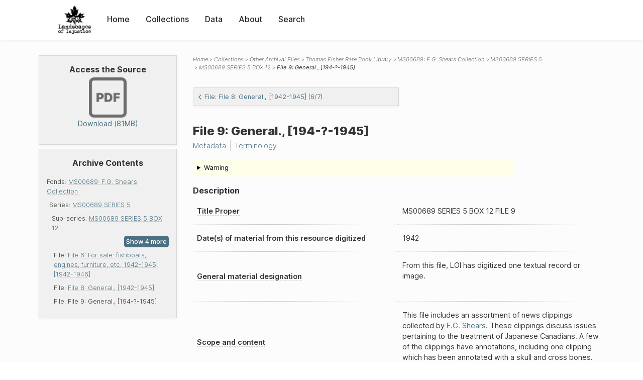

--- FILE ---
content_type: text/html; charset=UTF-8
request_url: https://loi.uvic.ca/archive/tfrbl_ms00689_series_5_box_12_file_9.html
body_size: 21421
content:
<!DOCTYPE html><html xmlns="http://www.w3.org/1999/xhtml" id="tfrbl_ms00689_series_5_box_12_file_9" lang="en" translate="no">
   <head>
      <meta http-equiv="Content-Type" content="text/html; charset=UTF-8"/>
      <meta name="viewport" content="width=device-width, initial-scale=1"/>
      <meta name="google" content="notranslate"/>
      <title>File 9: General., [194-?-1945]</title>
      <link rel="stylesheet" href="css/style.css"/><script src="js/loi.js"></script><script src="js/ux.js"></script><script src="js/loi-media.js"></script><meta name="docTitle" class="staticSearch_docTitle globalMeta" content="Other Archival Files: File 9: General., [194-?-1945]"/>
      <meta class="staticSearch_desc globalMeta" name="Document Type" content="Other Archival Files"/>
      <meta class="staticSearch_docImage globalMeta" name="docImage" content="images/icon-pdf.png"/>
      <meta class="staticSearch_desc archiveMeta" name="Repository" content="Thomas Fisher Rare Book Library"/>
      <meta class="staticSearch_desc archiveMeta" name="Creator" content="Shears, Frank Gould"/>
      <meta class="staticSearch_date archiveMeta" name="Date" content="1942"/>
      <meta class="staticSearch_desc archiveMeta" name="Type" content="File"/>
   </head>
   <body>
      <div id="pageContainer">
         <header data-state="closed" id="headerTopNav">
            <nav id="topNav">
               <div id="topNavLogoContainer"><button class="topNavMobile topNavToggler"><span class="lineContainer"><span class="topNavTopBar"></span><span class="topNavBottomBar"></span></span></button><div id="topNavHeader"><a href="index.html" title="Go to home page"><img alt="Landscapes of Injustice" id="topNavLogo" src="images/navLogo.png"/></a></div>
               </div>
               <div id="navItemsWrapper">
                  <div data-el="div" id="menuHeader">
                     <div data-el="list">
                        <div data-el="item"><a href="index.html" data-el="ref" data-target="index.xml">Home</a></div>
                        <div data-el="item"><a href="loiCollection.html" data-el="ref" data-target="loiCollection.xml">Collections</a></div>
                        <div data-el="item"><a href="loiData.html" data-el="ref" data-target="loiData.xml">Data</a></div>
                        <div data-el="item"><a href="loiAbout.html" data-el="ref" data-target="loiAbout.xml">About</a></div>
                        <div data-el="item"><a href="search.html" data-el="ref" data-target="search.xml">Search</a></div>
                     </div>
                  </div>
               </div>
            </nav>
         </header>
         <main class="loiDatasetArchivalObject loiCollectionArchivalFiles multiCol">
            <aside id="leftCol">
               <div id="leftCol_container">
                  <div id="media">
                     <h3>Access the Source</h3><a href="https://landscapesofinjustice.uvic.ca/archive/media/TINA/facsimile/tfrbl_f_g_shears_box_12_file_9.pdf" class="imgContainer" target="_blank"><img src="images/icon-pdf.png" alt="Download as a PDF"/><div class="mediaSize">Download (81MB)</div></a></div>
                  <div class="toc">
                     <h3>Archive Contents</h3>
                     <div data-el="list">
                        <div data-el="item">Fonds: <a href="tfrbl_ms00689.html" data-el="ref" data-target="tfrbl_ms00689.xml">MS00689: F.G. Shears Collection</a><div data-el="list">
                              <div data-el="item">Series: <a href="tfrbl_ms00689_series_5.html" data-el="ref" data-target="tfrbl_ms00689_series_5.xml">MS00689 SERIES 5</a><div data-el="list">
                                    <div data-el="item">Sub-series: <a href="tfrbl_ms00689_series_5_box_12.html" data-el="ref" data-target="tfrbl_ms00689_series_5_box_12.xml">MS00689 SERIES 5 BOX 12</a><div data-el="list">
                                          <div data-el="item">File: <a href="tfrbl_ms00689_series_5_box_12_file_1.html" data-el="ref" data-target="tfrbl_ms00689_series_5_box_12_file_1.xml">File 1: Timberland, 1943-1944</a></div>
                                          <div data-el="item">File: <a href="tfrbl_ms00689_series_5_box_12_file_3.html" data-el="ref" data-target="tfrbl_ms00689_series_5_box_12_file_3.xml">File 3: Real property for sale by Tender, 1943-1945</a></div>
                                          <div data-el="item">File: <a href="tfrbl_ms00689_series_5_box_12_file_4.html" data-el="ref" data-target="tfrbl_ms00689_series_5_box_12_file_4.xml">File 4: Auction sales. 1942-1944.</a></div>
                                          <div data-el="item">File: <a href="tfrbl_ms00689_series_5_box_12_file_5.html" data-el="ref" data-target="tfrbl_ms00689_series_5_box_12_file_5.xml">File 5: Auction sales, 1943-1944</a></div>
                                          <div data-el="item">File: <a href="tfrbl_ms00689_series_5_box_12_file_6.html" data-el="ref" data-target="tfrbl_ms00689_series_5_box_12_file_6.xml">File 6: For sale: fishboats, engines, furniture, etc, 1942-1945, [1942-1946]</a></div>
                                          <div data-el="item">File: <a href="tfrbl_ms00689_series_5_box_12_file_8.html" data-el="ref" data-target="tfrbl_ms00689_series_5_box_12_file_8.xml">File 8: General., [1942-1945]</a></div>
                                          <div data-el="item">File: <span data-el="ref" class="current" data-target="tfrbl_ms00689_series_5_box_12_file_9.xml">File 9: General., [194-?-1945]</span></div>
                                       </div>
                                    </div>
                                 </div>
                              </div>
                           </div>
                        </div>
                     </div>
                  </div>
               </div>
            </aside>
            <header id="main_header">
               <ul class="breadcrumb">
                  <li><a href="index.html">Home</a></li>
                  <li><a href="loiCollection.html">Collections</a></li>
                  <li><a href="loiCollectionArchivalFiles.html">Other Archival Files</a></li>
                  <li><a href="TINA_TFRBL.html" data-el="ref" data-target="TINA_TFRBL.xml">Thomas Fisher Rare Book Library</a></li>
                  <li><a href="tfrbl_ms00689.html" data-el="ref" data-target="tfrbl_ms00689.xml">MS00689: F.G. Shears Collection</a></li>
                  <li><a href="tfrbl_ms00689_series_5.html" data-el="ref" data-target="tfrbl_ms00689_series_5.xml">MS00689 SERIES 5</a></li>
                  <li><a href="tfrbl_ms00689_series_5_box_12.html" data-el="ref" data-target="tfrbl_ms00689_series_5_box_12.xml">MS00689 SERIES 5 BOX 12</a></li>
                  <li class="current">File 9: General., [194-?-1945]</li>
               </ul>
               <div id="nextPrev">
                  <div class="prevLink"><a href="tfrbl_ms00689_series_5_box_12_file_8.html"><svg xmlns="http://www.w3.org/2000/svg" width="6" height="10" viewBox=" 0 0 23 38">
                           
                           <path d="M20.636 36.375L3.743 19.482a1 1 0 010-1.414L20.636 1.175h0" stroke-width="5" fill="none" fill-rule="evenodd"></path>
                           </svg>File: File 8: General., [1942-1945] (6/7)</a></div>
               </div>
               <h1>File 9: General., [194-?-1945]</h1>
               <div id="additionalInfo">
                  <ul>
                     <li><a href="#metadata">Metadata</a></li>
                     <li><a href="#appendix_terminology">Terminology</a></li>
                  </ul>
                  <details class="sensitivity">
                     <summary>Warning</summary>
                     <p>The LOI Research Team has flagged this record for containing sensitive information.
                        This record contains the following sensitivities:</p>
                     <ul>
                        <li>Details of potentially serious or violent criminal activity, especially violence.</li>
                        <li>Egregious stereotyping (positive or negative) of a culture, group or person (beyond
                           outdated language), especially vulnerable individual(s)/group(s).</li>
                     </ul>
                  </details>
               </div>
            </header>
            <article id="centerCol">
               <h2 class="sr-only">File 9: General., [194-?-1945]</h2>
               <div id="text" data-el="text" class="loiDatasetArchivalObject loiCollectionArchivalFiles">
                  <div data-el="body" data-ana="#sens_stereotype #sens_criminal">
                     <div data-el="div" id="tfrbl_ms00689_series_5_box_12_file_9_description">
                        <h3 data-el="head">Description</h3>
                        <div class="tableContainer">
                           <table data-el="table">
                              <tbody>
                                 <tr data-el="row" data-n="title">
                                    <td data-el="cell" data-role="label"><span title="1.1B. Title proper. : At all levels of description, always give the title proper. When appropriate, indicate the source of a title proper in a note (see 1.8B2).">Title Proper</span></td>
                                    <td data-el="cell"><span data-staticSearch-stem="ms00689" data-ss-retain="true" data-el="idno" data-type="radTitleProper">MS00689</span> SERIES 5 BOX 12 FILE 9</td>
                                 </tr>
                                 <tr data-el="row" data-n="date">
                                    <td data-el="cell" data-role="label">Date(s) of  material from this resource digitized</td>
                                    <td data-el="cell"><span data-el="date" data-when="1942">1942</span></td>
                                 </tr>
                                 <tr data-el="row" data-n="physDesc">
                                    <td data-el="cell" data-role="label"><span title="3.1C. General material designation.: At all levels of description, immediately following the title proper, give the general material designation textual record, as instructed in 1.1C.">General material designation</span></td>
                                    <td data-el="cell">
                                       
                                       <div data-el="p">From this file, LOI has digitized one textual record or image.</div>
                                       </td>
                                 </tr>
                                 <tr data-el="row" data-n="summary">
                                    <td data-el="cell" data-role="label"><span title="1.7D. Scope and content.: At the fonds, series, and collection levels of description, and when necessary at the file and the item levels of description, indicate the level being described and give information about the scope and the internal structure of or arrangement of the records, and about their contents.">Scope and content</span></td>
                                    <td data-el="cell">
                                       
                                       <div data-el="p">This file includes an assortment of news clippings collected by <a href="shea1.html" data-el="persName" data-ref="personography_s.xml#shea1">F.G. Shears</a>. These clippings discuss issues pertaining to the treatment of Japanese Canadians.
                                          A few of the clippings have annotations, including one clipping which has been annotated
                                          with a skull and cross bones.</div>
                                       </td>
                                 </tr>
                                 <tr data-el="row" data-n="origin">
                                    <td data-el="cell" data-role="label"><span title="1.7B. Administrative history/Biographical sketch.: 1.7B1. Administrative history: At the highest level of description give information about the history of the corporate body responsible for the creation and/or accumulation and use of the unit being described as a whole. At subordinate levels, give information about the history of the corporate body responsible for the creation and/or accumulation and use of the unit being described. 1.7B2. Biographical sketch: At the highest level of description give information about the history of the person(s) or family(ies) responsible for the creation and/or accumulation and use of the unit being described as a whole. At subordinate levels give the information about the history of the person(s) or family(ies) responsible for the creation and/or accumulation and use of the unit being described.">Name of creator</span></td>
                                    <td data-el="cell">
                                       
                                       <div data-el="p">
                                          
                                          <a href="https://discoverarchives.library.utoronto.ca/index.php/frank-gould-shears-papers" data-el="ref" data-target="https://discoverarchives.library.utoronto.ca/index.php/frank-gould-shears-papers">Shears, Frank Gould</a>
                                           created this archive during his role as director of the Vancouver branch of the office
                                          of the Custodian of Enemy Property.</div>
                                       </td>
                                 </tr>
                                 <tr data-el="row" data-n="acquisition">
                                    <td data-el="cell" data-role="label"><span title="1.8B12. Immediate source of acquisition.: Record the donor or source (i.e., the immediate prior custodian) from whom the unit being described was acquired, and the date and method of acquisition, as well as the source/donor's relationship to the material, if any or all of this information is not confidential. If the source/donor is unknown, record that information.">Immediate source of acquisition</span></td>
                                    <td data-el="cell">
                                       
                                       <div data-el="p">The digital copies of the records were acquired by the Landscapes of Injustice Research
                                          Collective between 2014 and 2018.</div>
                                       
                                       <div data-el="p">This record was digitized in full.</div>
                                       </td>
                                 </tr>
                              </tbody>
                           </table>
                        </div>
                     </div>
                     <div data-el="div" id="tfrbl_ms00689_series_5_box_12_file_9_structure">
                        <h3 data-el="head">Structure</h3>
                        <div class="tableContainer">
                           <table data-el="table">
                              <tbody>
                                 <tr data-el="row">
                                    <td data-el="cell" data-role="label">Repository</td>
                                    <td data-el="cell" data-role="data"><a href="TINA_TFRBL.html" data-el="ref" data-target="TINA_TFRBL.xml">Thomas Fisher Rare Book Library</a></td>
                                 </tr>
                                 <tr data-el="row">
                                    <td data-el="cell" data-role="label">Fonds</td>
                                    <td data-el="cell" data-role="data"><a href="tfrbl_ms00689.html" data-el="ref" data-target="tfrbl_ms00689.xml">F.G. Shears Collection</a></td>
                                 </tr>
                                 <tr data-el="row">
                                    <td data-el="cell" data-role="label">Series</td>
                                    <td data-el="cell" data-role="data"><a href="tfrbl_ms00689_series_5.html" data-el="ref" data-target="tfrbl_ms00689_series_5.xml">MS00689 SERIES 5</a></td>
                                 </tr>
                                 <tr data-el="row">
                                    <td data-el="cell" data-role="label">Sub-series</td>
                                    <td data-el="cell" data-role="data"><a href="tfrbl_ms00689_series_5_box_12.html" data-el="ref" data-target="tfrbl_ms00689_series_5_box_12.xml">MS00689 SERIES 5 BOX 12</a></td>
                                 </tr>
                              </tbody>
                           </table>
                        </div>
                     </div>
                  </div>
               </div>
               <div id="appendix">
                  <div data-el="div" id="metadata">
                     <div data-el="div" data-type="metadata">
                        <h2 data-el="head">Metadata</h2>
                        <div data-el="div">
                           <div data-el="list">
                              <div data-el="item"><a href="xml/original/tfrbl_ms00689_series_5_box_12_file_9.xml" data-el="ref" data-target="xml/original/tfrbl_ms00689_series_5_box_12_file_9.xml">Download Original XML</a> (8.0K)</div>
                              <div data-el="item"><a href="xml/standalone/tfrbl_ms00689_series_5_box_12_file_9.xml" data-el="ref" data-target="xml/standalone/tfrbl_ms00689_series_5_box_12_file_9.xml">Download Standalone XML</a> (16K)</div>
                           </div>
                        </div>
                        <div data-el="div">
                           <h3 data-el="head">Title</h3>
                           <div data-el="p">File 9: General., [194-?-1945]</div>
                        </div>
                        <div data-el="div">
                           <div data-el="p"><span data-el="label">Publication Information</span>: See <a href="terms_of_use.html" data-el="ref" data-target="terms_of_use.xml">Terms of Use</a> for publication and licensing information.</div>
                        </div>
                        <div data-el="div">
                           <div data-el="p"><span data-el="label">Source</span>: <a href="https://fisher.library.utoronto.ca" data-el="ref" data-target="https://fisher.library.utoronto.ca">Thomas Fisher Rare Book Library</a></div>
                        </div>
                     </div>
                  </div>
                  <div data-el="div" id="appendix_terminology">
                     <div data-el="div">
                        <h2 data-el="head">Terminology</h2>
                        <div data-el="p">Readers of these historical materials will encounter derogatory references to Japanese
                           Canadians and euphemisms used to obscure the intent and impacts of the internment
                           and dispossession. While these are important realities of the history, the Landscapes
                           of Injustice Research Collective urges users to carefully consider their own terminological
                           choices in writing and speaking about this topic today as we confront past injustice.
                           See our statement on terminology, and related sources <a href="terminology.html" data-el="ref" data-target="doc:terminology">here</a>.</div>
                     </div>
                  </div>
               </div>
            </article>
         </main>
         <div id="overlayTopNav" class="topNavToggler" data-state="closed"></div>
         <div id="overlayModal" class="modalTogger" data-state="closed"></div>
         <div id="overlayLeftNav" class="leftNavToggler" data-state="closed"></div>
         <div id="popup">
            <div id="popupCloser"><button class="popupCloser modalToggler"><svg xmlns="http://www.w3.org/2000/svg" height="22" viewBox="0 0 38 38" width="22">
                     
                     <path d="M5.022.886L19.47 15.333 33.916.886a2 2 0 012.829 0l.903.903a2 2 0 010 2.829L23.201 19.065 37.648 33.51a2 2 0 010 2.829l-.903.904a2 2 0 01-2.829 0L19.47 22.797 5.022 37.244a2 2 0 01-2.828 0l-.904-.904a2 2 0 010-2.829l14.447-14.446L1.29 4.618a2 2 0 010-2.829l.904-.903a2 2 0 012.828 0z" fill-rule="evenodd"></path>
                     </svg></button></div>
            <div id="popupContent"></div>
         </div>
         <footer>
            <div id="footerContent">
               <p class="splashDescription">This research database provides access to records that document <br/>unjust and racist actions, statements, and terminology which may be upsetting. <br/>
                  		Please take care when exploring this research database and the records provided.
                  <br/>
                  		For more, see our Terminology or our Privacy Policy pages in the About section of
                  this site. 
                  	</p>
               <ul class="buildData">
                  <li>Version: 1.25
                     </li>
                  <li>Last built: 2025-08-28T08:41:08.603805765-07:00 (revision 7008)</li>
               </ul><a href="https://www.sshrc-crsh.gc.ca/"><img alt="Social Sciences and Humanities Research Council" id="sshrc" src="images/sshrcLogo.png"/></a><a href="https://www.hcmc.uvic.ca"><img alt="Humanities Computing Media Centre" id="hcmc" src="images/hcmcLogo.png"/></a></div>
         </footer>
      </div>
   </body>
</html>